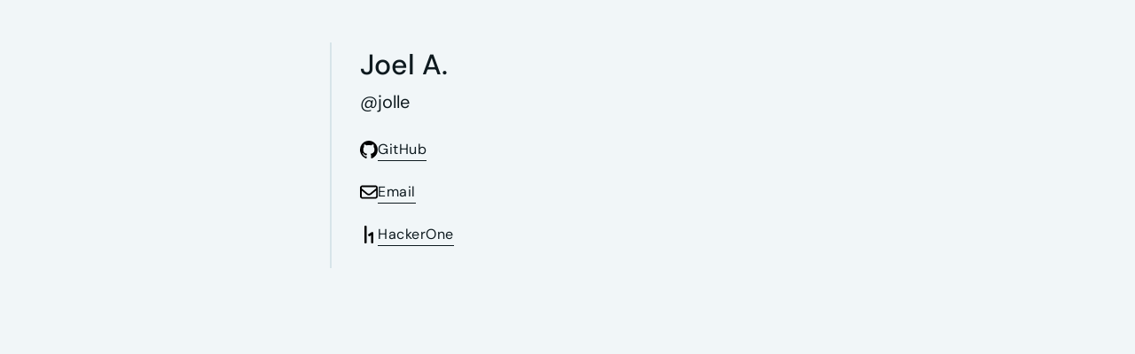

--- FILE ---
content_type: text/html
request_url: https://jolle.io/
body_size: 1840
content:
<!DOCTYPE html><html lang=en><head><meta charset=UTF-8><meta content=Jolle.io name=description><meta content="IE=edge" http-equiv=X-UA-Compatible><meta content="width=device-width,initial-scale=1" name=viewport><link href=/favicon.svg rel=icon type=image/svg+xml><title>Jolle.io</title><meta content=website property=og:type><meta content=https://jolle.io/ property=og:url><meta content=Jolle.io property=og:title><meta content=Jolle.io property=og:site_name><meta content=/og.jpg property=og:image itemprop=image><meta content=1200 property=og:image:width><meta content=630 property=og:image:height><meta content=Jolle.io property=og:image:alt><meta content=image/jpeg property=og:image:type><meta content=https://jolle.io/og.jpg property=og:image:secure_url><meta content=@jollefi name=twitter:creator><meta content=summary name=twitter:card><meta content=Jolle.io name=twitter:title><meta content=https://jolle.io/ name=twitter:site><meta content=https://jolle.io/og.jpg name=twitter:image><meta content=#f1f6f8 name=theme-color media="(prefers-color-scheme: light)"><meta content=#0e1011 name=theme-color media="(prefers-color-scheme: dark)"><style>@font-face{font-family:DM Sans Variable;font-style:normal;font-display:swap;font-weight:100 1000;src:url(/_astro/dm-sans-latin-ext-wght-normal.41ae966c.woff2) format("woff2-variations");unicode-range:U+0100-02AF,U+0304,U+0308,U+0329,U+1E00-1E9F,U+1EF2-1EFF,U+2020,U+20A0-20AB,U+20AD-20C0,U+2113,U+2C60-2C7F,U+A720-A7FF}@font-face{font-family:DM Sans Variable;font-style:normal;font-display:swap;font-weight:100 1000;src:url(/_astro/dm-sans-latin-wght-normal.258f9f1b.woff2) format("woff2-variations");unicode-range:U+0000-00FF,U+0131,U+0152-0153,U+02BB-02BC,U+02C6,U+02DA,U+02DC,U+0304,U+0308,U+0329,U+2000-206F,U+2074,U+20AC,U+2122,U+2191,U+2193,U+2212,U+2215,U+FEFF,U+FFFD}:root{--main-100:#f1f6f8;--main-200:#e5edf1;--main-300:#d7e4e9;--main-400:#c4d7de;--main-800:#3f565f;--main-900:#0e1a1f}@media (prefers-color-scheme:dark){:root{--main-100:#0e1011;--main-200:#151c1e;--main-300:#243135;--main-400:#324349;--main-800:#9cbac9;--main-900:#d7e4ea}.a img{filter:invert(88%) sepia(18%) saturate(132%) hue-rotate(158deg) brightness(104%) contrast(84%)}}::selection{background-color:var(--main-400);color:var(--main-900);-webkit-text-fill-color:var(--main-900)}html{font-family:DM Sans Variable,system-ui,sans-serif;background:var(--main-100)}body,html{margin:0;padding:0}*{box-sizing:border-box;color:var(--main-900);font-size:1rem;line-height:1.6}h1{font-size:2rem;font-weight:500;margin:0}h2{font-size:1.25rem;font-weight:500;margin:0}.b{margin:auto;width:600px;max-width:100vw;padding:48px 0;display:flex;min-height:100dvh}.c{margin:0 32px;width:2px;background-color:var(--main-300);animation:expand-line 10s ease-in-out infinite;transform-origin:0 0;flex-shrink:0}.d{padding-right:24px}ul{list-style-type:none;padding:0}ul li{margin-bottom:4px}.e{font-size:1.25rem}.a{text-decoration:none;display:flex;height:44px;gap:12px;align-items:center;width:max-content;border-radius:8px;padding:0 12px;margin-left:-12px}.f{border-bottom:1px solid var(--main-900);letter-spacing:.5px}.a:hover{background-color:var(--main-200)}.a:active{background-color:var(--main-300)}.a:focus-visible{outline:2px solid var(--main-800);outline-offset:0}@keyframes expand-line{0%{transform:scaleY(0);transform-origin:0 0}20%{transform:scaleY(1);transform-origin:0 0}20.1%{transform-origin:0 100%}70%{transform:scaleY(1);transform-origin:0 100%}to{transform:scaleY(0);transform-origin:0 100%}}@media screen and (width <= 260px){.c{display:none}.d{padding-left:24px}}</style><script type=module>window.matchMedia("(prefers-color-scheme: dark)").addEventListener("change",(()=>{const e=document.querySelector('link[rel="icon"]');e.href=e.href+(e.href.includes("?")?"":"?")+"0"}))</script></head><body><div class=b><div class=c></div><div class=d><main><h1>Joel A.</h1><div class=e>@jolle</div><ul><li><a class=a href=https://github.com/jolle><img alt="" draggable=false height=20 onerror=this.remove() role=presentation src=/github.svg width=20><div class=f>GitHub</div></a></li><li><a class=a href=&Tab;&#x000000006d;&#0000097;&#x069;&NewLine;&#x000006c&#x0074&#00111;&NewLine;&colon;&#x0068&#0101;&#x006c&#x006c&#0000000111&commat;&#00000106;&#00111;&#00000108;&#x06c&#x65&period;&#0105&#111><img alt="" draggable=false height=20 onerror=this.remove() role=presentation src=/email.svg width=20><div class=f>Email</div></a></li><li><a class=a href="https://hackerone.com/jolle?type=user"><img alt="" draggable=false height=20 onerror=this.remove() role=presentation src=/h1.svg width=20><div class=f>HackerOne</div></a></li></ul></main></div></div><script defer src="https://static.cloudflareinsights.com/beacon.min.js/vcd15cbe7772f49c399c6a5babf22c1241717689176015" integrity="sha512-ZpsOmlRQV6y907TI0dKBHq9Md29nnaEIPlkf84rnaERnq6zvWvPUqr2ft8M1aS28oN72PdrCzSjY4U6VaAw1EQ==" data-cf-beacon='{"version":"2024.11.0","token":"22c14ac72dec4c7292456d1b43743c43","r":1,"server_timing":{"name":{"cfCacheStatus":true,"cfEdge":true,"cfExtPri":true,"cfL4":true,"cfOrigin":true,"cfSpeedBrain":true},"location_startswith":null}}' crossorigin="anonymous"></script>
</body></html>

--- FILE ---
content_type: image/svg+xml
request_url: https://jolle.io/h1.svg
body_size: -408
content:
<svg xmlns="http://www.w3.org/2000/svg" viewBox="0 0 20 40"><path d="M.6 39.3a3 3 0 0 0 3.9 0c.4-.3.7-.8.7-1.4V2C5.2 1.2 4.8.7 4 .3L3 0H2l-.7.2C.3.5 0 1.1 0 2.2v35.7c0 .6.2 1 .6 1.4M10.9 24c.4 0 .7 0 1-.2l1.8-1.2 1.1-.7v16c0 .6.2 1 .6 1.4a3 3 0 0 0 4.2-.3c.3-.3.4-.6.4-1V16.4c0-.7-.2-1.1-.7-1.4-1.3-.8-2.6-.8-3.8 0L9 19.3c-.6.4-.8 1-.8 1.7a3.5 3.5 0 0 0 2.7 3"/></svg>